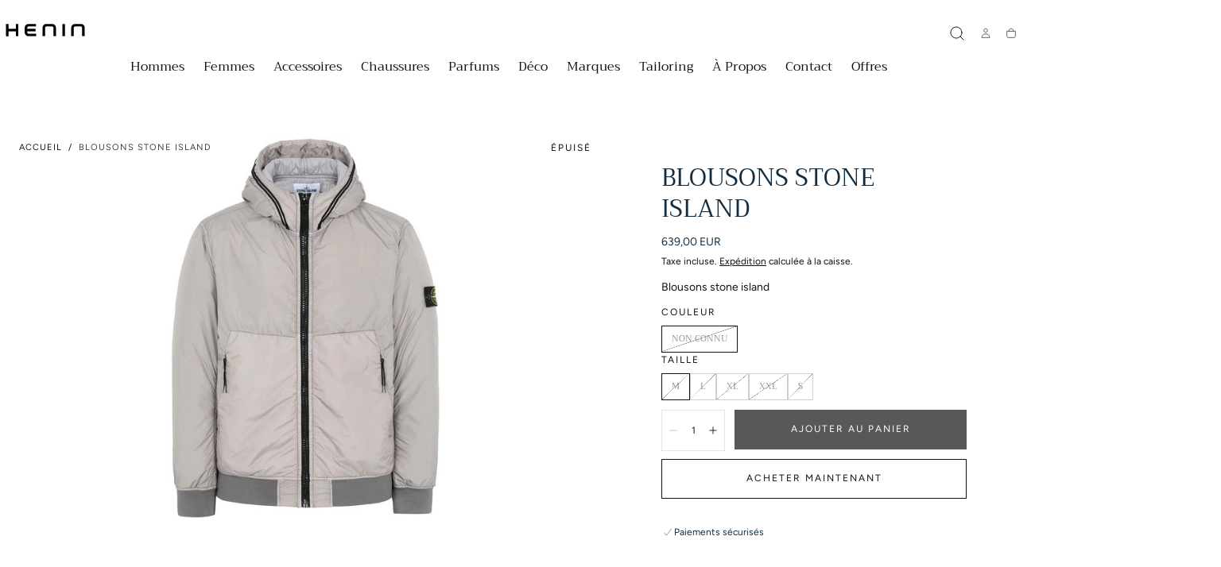

--- FILE ---
content_type: text/html; charset=utf-8
request_url: https://www.henin.be/products/blousons-stone-island?view=card
body_size: 777
content:

<card-product
  class="card-product  "
  data-handle="blousons-stone-island"
  
  data-id="5627253260438-Recently-Viewed-"
>
  <div class="relative">

    <a href="/products/blousons-stone-island" class="media card-product__media  has-hover" aria-label="Blousons stone island"><img src="//www.henin.be/cdn/shop/products/41969730XO_13_f_2.jpg?v=1599642336&amp;width=128" alt="Blousons stone island" width="550" height="700" loading="lazy" class=" js-media-default is-visible" srcset=" //www.henin.be/cdn/shop/products/41969730XO_13_f_2.jpg?v=1599642336&amp;width=360 360w, //www.henin.be/cdn/shop/products/41969730XO_13_f_2.jpg?v=1599642336 550w" sizes="(max-width: 360px) 360px, 100vw">
<img src="//www.henin.be/cdn/shop/products/41969730XO_13_r.jpg?v=1599642336&amp;width=128" alt="Blousons stone island" width="550" height="700" loading="lazy" class=" hover-img" srcset=" //www.henin.be/cdn/shop/products/41969730XO_13_r.jpg?v=1599642336&amp;width=360 360w, //www.henin.be/cdn/shop/products/41969730XO_13_r.jpg?v=1599642336 550w" sizes="(max-width: 360px) 360px, 100vw">

    </a><div class="card-product__overlay-content"><link href="//www.henin.be/cdn/shop/t/20/assets/component-marquee-tags.css?v=23620473646606828271761733361" rel="stylesheet" type="text/css" media="all" /><div class="marquee-tags "><span class="badge badge--transparent">Épuisé</span></div></div>
      <div class="card-product__sizes js-sizes svg-color-inherit no-js-hidden">
        <button
          type="button"
          class="card-product__sizes-btn-toggle js-btn-toggle-sizes button-reset"
          data-id="5627253260438-Recently-Viewed-"
          aria-label="Afficher les tailles"
        >
          
<svg width="24" height="24" viewBox="0 0 24 24" fill="none" xmlns="http://www.w3.org/2000/svg">
        <path d="M12 4V20" stroke="#111111" stroke-linecap="square"></path>
        <path d="M4 12H20" stroke="#111111" stroke-linecap="square"></path>
      </svg>

        </button>

        <div class="card-product__sizes-content js-sizes-content" data-id="5627253260438-Recently-Viewed-">
          <div class="card-product__sizes-items">
            <div class="card-product__sizes-overlay">
              <div class="lds-ring">
  <span></span>

  <span></span>

  <span></span>

  <span></span>
</div>

            </div>

            <div class="card-product__sizes-messages js-messages">
              <div class="card-product__sizes-message js-success-message hidden">
                
<svg width="1em" height="1em" viewBox="0 0 24 24" fill="none" xmlns="http://www.w3.org/2000/svg">
        <path d="M3 15L9.29412 20L21 4" stroke="currentColor" stroke-width="1.0" stroke-linecap="round" stroke-linejoin="round"  data-ignore-fill/>
      </svg>

                <p>Ajouté au panier</p>
              </div>

              <div class="card-product__sizes-message js-error-message hidden">
                


                <p data-text>Quelque chose s&#39;est mal passé ! Veuillez réessayer ultérieurement.</p>
              </div>
            </div>

            
              <ul class="list-unstyled">

                <li >
                      <button
                        type="button"
                        class="card-product__sizes-btn button-reset js-btn-size  is-disabled"
                        data-variantid="35857527111830"
                        data-size="NON CONNU / M"
                        title="NON CONNU / M"
                      >Ajouter au panier</button>
                    </li>

              </ul>
            
          </div>
        </div>
      </div>
</div>

  <a href="/products/blousons-stone-island" class="card-product__content focus-inset" role="button">
    <h5 class="card-product__title">Blousons stone island</h5>
<div class="price card-product__price price--sold-out ">
  <div class="price__container"><div class="price__regular">
          <span class="visually-hidden">Prix régulier</span>
          <span>639,00 EUR</span>
        </div></div>
</div>
</a><div class="product__product-groups product-groups">
  <div data-debug-container-rendered></div></div>
</card-product>


--- FILE ---
content_type: text/javascript
request_url: https://www.henin.be/cdn/shop/t/20/assets/recently-viewed-products.js?v=174913786010018296411761733362
body_size: -182
content:
if(!customElements.get("recently-viewed-products")){class RecentlyViewed extends customElements.get("card-product-slider"){constructor(){super(),this.section=this.closest(".js-section"),this.sliderWrapper=this.querySelector(".swiper-wrapper"),this.productHandle=this.dataset.productHandle,this.fetchRecentProducts()}fetchRecentProducts(){const productHandles=localStorage.getItem("recently-viewed");if(!productHandles)return;const productHandlesArray=productHandles.split(",").filter(productHandle=>productHandle!==this.productHandle);productHandlesArray.length!==0&&productHandlesArray.forEach((productHandle,i)=>{(async()=>{try{const productCardResponse=await fetch(`${window.Shopify.routes.root}products/${productHandle}?view=card`);if(!productCardResponse.ok){const updatedProductHandles=localStorage.getItem("recently-viewed").replace(`${productHandle},`,"").replace(productHandle,"");localStorage.setItem("recently-viewed",updatedProductHandles);return}const productCardHTML=await productCardResponse.text(),productSlide=document.createElement("DIV");if(productSlide.classList.add("swiper-slide","card-product-slider__slide"),productSlide.insertAdjacentHTML("beforeend",productCardHTML),!productSlide.querySelector("card-product")||!productSlide.querySelector(".card-product"))return;this.sliderWrapper.append(productSlide)}catch{}finally{if(!(i===productHandlesArray.length-1))return;this.initSlider(),this.section?.classList.remove("hidden")}})()})}}customElements.define("recently-viewed-products",RecentlyViewed)}
//# sourceMappingURL=/cdn/shop/t/20/assets/recently-viewed-products.js.map?v=174913786010018296411761733362
